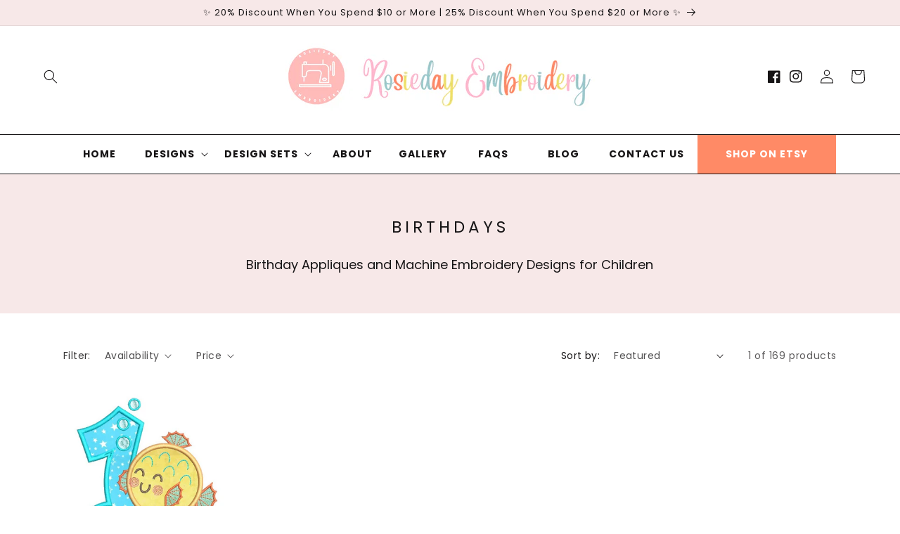

--- FILE ---
content_type: text/css
request_url: https://www.rosiedayembroidery.com/cdn/shop/t/6/assets/component-list-menu.css?v=117483973099166937421689990692
body_size: -513
content:
.list-menu--right {
  right: 0;
}

.list-menu--disclosure {
  position: absolute;
  min-width: 100%;
  width: 22rem;
}

.list-menu--disclosure:focus {
  outline: none;
}

.list-menu__item--active:not(.header__submenu .list-menu__item--active) {
  text-decoration: underline;
  text-underline-offset: 0.3rem;
}

.list-menu--disclosure.localization-selector {
  max-height: 18rem;
  overflow: auto;
  width: 10rem;
  padding: 0.5rem;
}
